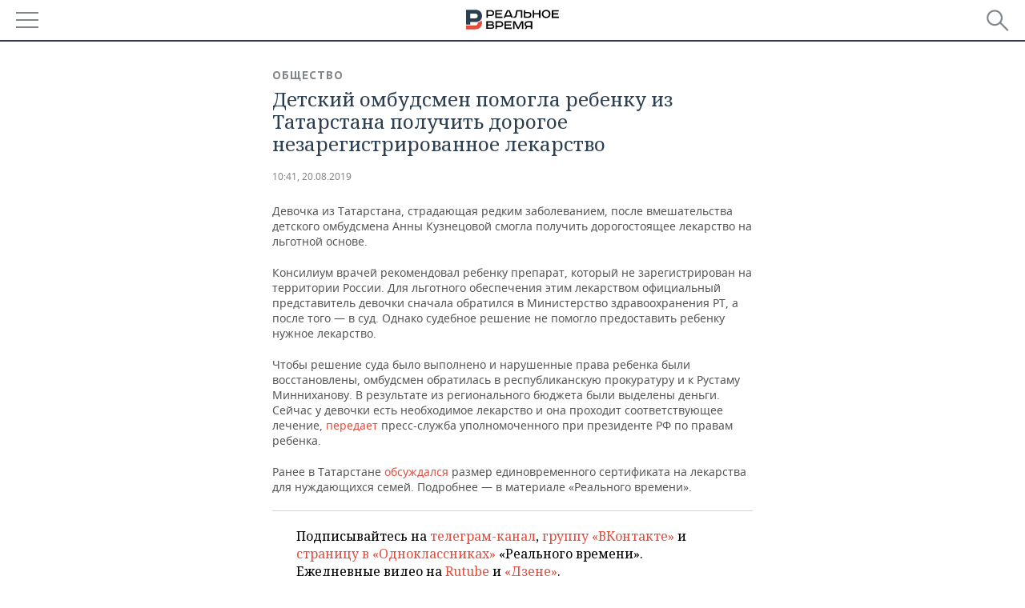

--- FILE ---
content_type: application/javascript
request_url: https://smi2.ru/counter/settings?payload=CMDnAhi_0ePwujM6JDM3YWI0MGE1LWI1ZjAtNGMzYS1hOWJlLTJmYmZjZDVmZWVhZA&cb=_callbacks____0mka0axqr
body_size: 1520
content:
_callbacks____0mka0axqr("[base64]");